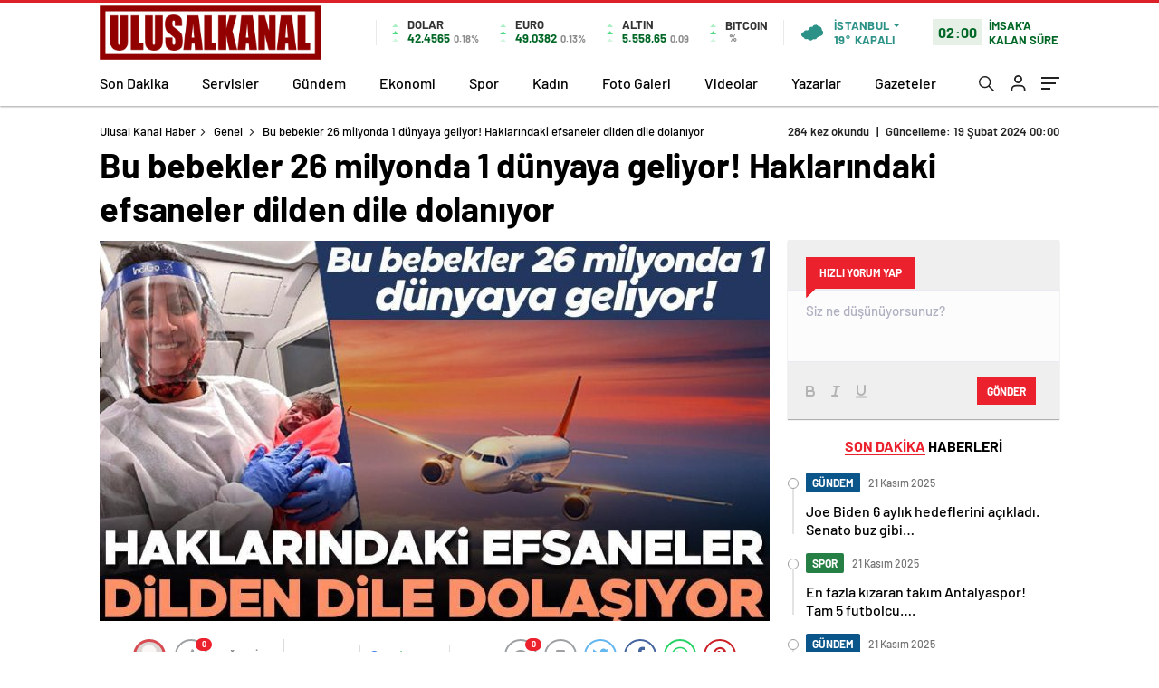

--- FILE ---
content_type: image/svg+xml
request_url: https://www.ulusalkanalhaber.com.tr/wp-content/themes/haberadam/img/hava/icon-h1-27.svg
body_size: 782
content:
<svg id="Layer_1" enable-background="new 0 0 512 512" height="24" viewBox="0 0 512 512" width="32" xmlns="http://www.w3.org/2000/svg"><g><g><path d="m430.213 335.363c-53.078 0-176.237-38.768-230.855-87.113-20.144-17.83-30.358-36.193-30.358-54.578 0-40.804 33.196-74 74-74 6.994 0 13.895.981 20.521 2.891 10.02-29.137 37.635-49.829 69.979-49.829 26.73 0 51.181 14.536 64.21 37.205 2.089-.177 4.188-.266 6.29-.266 40.804 0 74 33.196 74 74 0 4.799-.455 9.536-1.358 14.179 21.588 13.289 35.358 37.189 35.358 63.101 0 19.443-7.825 37.593-22.034 51.105-12.957 12.322-30.765 20.414-50.145 22.784-2.865.35-6.084.521-9.608.521z" fill="#eee1dc"/></g><path d="m476.642 197.851c.903-4.644 1.358-9.38 1.358-14.179 0-40.804-33.196-74-74-74-2.103 0-4.201.089-6.29.266-11.882-20.673-33.264-34.576-57.21-36.865v245.167c35.258 10.769 68.227 17.123 89.713 17.123 3.524 0 6.743-.171 9.608-.521 19.38-2.37 37.188-10.461 50.145-22.784 14.209-13.513 22.034-31.662 22.034-51.105 0-25.912-13.77-49.812-35.358-63.102z" fill="#e0d2cd"/><g><path d="m213.132 439.267c-17.088 0-33.811-5.901-47.086-16.617-6.865-5.541-12.676-12.251-17.186-19.735-9.734 5.94-21.034 9.222-32.667 9.222-27.949 0-52.022-18.594-59.934-44.321-12.9-1.336-25.2-6.649-35.083-15.379-13.457-11.887-21.176-29.006-21.176-46.968 0-32.457 24.797-59.23 56.439-62.375 3.25-10.25 9.118-19.556 17.165-27.011 11.618-10.764 26.743-16.691 42.589-16.691 11.524 0 22.731 3.226 32.409 9.067 4.496-7.577 10.322-14.376 17.228-19.993 13.314-10.83 30.114-16.794 47.303-16.794s33.989 5.964 47.303 16.794c6.906 5.617 12.731 12.417 17.228 19.993 9.678-5.84 20.885-9.067 32.409-9.067 15.846 0 30.971 5.928 42.589 16.691 8.05 7.458 13.919 16.766 17.168 27.021 12.956 1.305 25.313 6.62 35.239 15.379 13.472 11.888 21.198 29.014 21.198 46.986 0 17.962-7.719 35.081-21.177 46.968-9.882 8.729-22.183 14.042-35.083 15.378-7.912 25.727-31.986 44.321-59.934 44.321-11.633 0-22.934-3.283-32.667-9.222-4.51 7.484-10.321 14.194-17.186 19.735-13.277 10.716-29.999 16.618-47.088 16.618z" fill="#fff4f4"/></g><path d="m405.067 258.483c-9.926-8.759-22.283-14.074-35.239-15.379-3.249-10.255-9.118-19.563-17.168-27.021-11.618-10.764-26.743-16.691-42.589-16.691-11.523 0-22.731 3.227-32.409 9.067-4.496-7.577-10.321-14.376-17.228-19.993-13.314-10.83-30.114-16.794-47.303-16.794v267.595c17.088 0 33.811-5.901 47.086-16.617 6.865-5.541 12.676-12.251 17.186-19.735 9.733 5.939 21.034 9.222 32.667 9.222 27.948 0 52.022-18.594 59.934-44.321 12.899-1.336 25.2-6.65 35.083-15.378 13.458-11.887 21.177-29.006 21.177-46.968.001-17.973-7.725-35.099-21.197-46.987z" fill="#f6efea"/></g></svg>


--- FILE ---
content_type: image/svg+xml
request_url: https://www.ulusalkanalhaber.com.tr/wp-content/themes/haberadam/img/icons/cmblack.svg
body_size: 446
content:
<?xml version="1.0" encoding="iso-8859-1"?>
<svg version="1.1" id="Capa_1" xmlns="http://www.w3.org/2000/svg" xmlns:xlink="http://www.w3.org/1999/xlink" x="0px" y="0px"
	 width="16" height="14" viewBox="0 0 511.626 511.626" style="enable-background:new 0 0 511.626 511.626;"
	 xml:space="preserve">
<g>
	<path fill="#9da1a4" d="M477.371,127.44c-22.843-28.074-53.871-50.249-93.076-66.523c-39.204-16.272-82.035-24.41-128.478-24.41
		c-34.643,0-67.762,4.805-99.357,14.417c-31.595,9.611-58.812,22.602-81.653,38.97c-22.845,16.37-41.018,35.832-54.534,58.385
		C6.757,170.833,0,194.484,0,219.228c0,28.549,8.61,55.3,25.837,80.234c17.227,24.931,40.778,45.871,70.664,62.811
		c-2.096,7.611-4.57,14.846-7.426,21.693c-2.855,6.852-5.424,12.474-7.708,16.851c-2.286,4.377-5.376,9.233-9.281,14.562
		c-3.899,5.328-6.849,9.089-8.848,11.275c-1.997,2.19-5.28,5.812-9.851,10.849c-4.565,5.048-7.517,8.329-8.848,9.855
		c-0.193,0.089-0.953,0.952-2.285,2.567c-1.331,1.615-1.999,2.423-1.999,2.423l-1.713,2.566c-0.953,1.431-1.381,2.334-1.287,2.707
		c0.096,0.373-0.094,1.331-0.57,2.851c-0.477,1.526-0.428,2.669,0.142,3.433v0.284c0.765,3.429,2.43,6.187,4.998,8.277
		c2.568,2.092,5.474,2.95,8.708,2.563c12.375-1.522,23.223-3.606,32.548-6.276c49.87-12.758,93.649-35.782,131.334-69.097
		c14.272,1.522,28.072,2.286,41.396,2.286c46.442,0,89.271-8.138,128.479-24.417c39.208-16.272,70.233-38.448,93.072-66.517
		c22.843-28.062,34.263-58.663,34.263-91.781C511.626,186.108,500.207,155.509,477.371,127.44z"/>
</g>
<g>
</g>
<g>
</g>
<g>
</g>
<g>
</g>
<g>
</g>
<g>
</g>
<g>
</g>
<g>
</g>
<g>
</g>
<g>
</g>
<g>
</g>
<g>
</g>
<g>
</g>
<g>
</g>
<g>
</g>
</svg>
